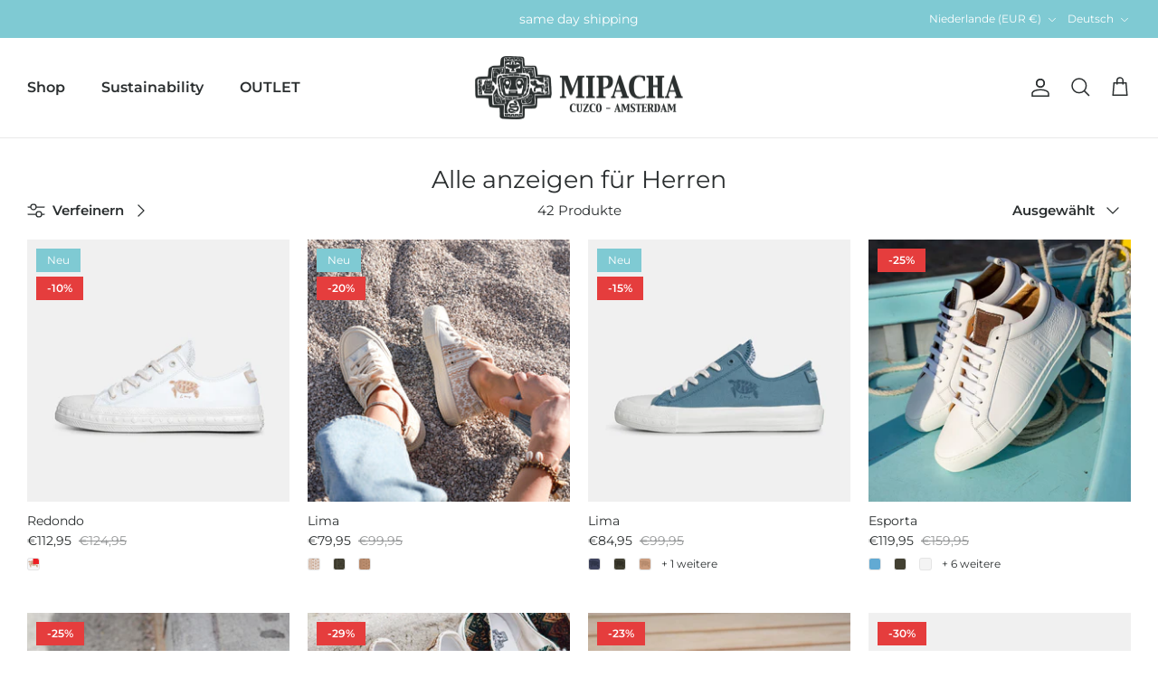

--- FILE ---
content_type: text/css
request_url: https://mipacha.com/cdn/shop/t/3/assets/colorswatches.css?v=136763309357463677221722934668
body_size: -224
content:
[data-colorswatch=white]{--swatch-background-color:#f4f4f4}[data-colorswatch=brown]{--swatch-background-color:#68361e}[data-colorswatch=black]{--swatch-background-color:#151517}[data-colorswatch=blue]{--swatch-background-color:#17243e}[data-colorswatch=green]{--swatch-background-color:#092d2c}[data-colorswatch=red]{--swatch-background-color:#9a272d}[data-colorswatch=grey]{--swatch-background-color:#7a797c}[data-colorswatch=pink]{--swatch-background-color:#f17eb1}[data-colorswatch=purple]{--swatch-background-color:#641e52}[data-colorswatch="all over print"]{--swatch-background-image: url(//mipacha.com/cdn/shop/files/alloverprint_128x128_crop_center.png?v=7030668845425218890) }[data-colorswatch=bianco]{--swatch-background-color:#f4f4f4}[data-colorswatch=marrone]{--swatch-background-color:#68361e }[data-colorswatch=nero]{--swatch-background-color:#151517}[data-colorswatch=blu]{--swatch-background-color:#17243e}[data-colorswatch=verde]{--swatch-background-color:#092d2c}[data-colorswatch=rosso]{--swatch-background-color:#9a272d}[data-colorswatch=grigio]{--swatch-background-color:#7a797c}[data-colorswatch=viola]{--swatch-background-color:#641e52}[data-colorswatch=arancia]{--swatch-background-color:#f36c28}[data-colorswatch="stampato all-over"]{--swatch-background-image: url(//mipacha.com/cdn/shop/files/alloverprint_128x128_crop_center.png?v=7030668845425218890) }[data-colorswatch=blanc]{--swatch-background-color:#f4f4f4}[data-colorswatch=brun]{--swatch-background-color:#68361e }[data-colorswatch=noir]{--swatch-background-color:#151517}[data-colorswatch=bleu]{--swatch-background-color:#17243e}[data-colorswatch=vert]{--swatch-background-color:#092d2c}[data-colorswatch=rouge]{--swatch-background-color:#9a272d}[data-colorswatch=gris]{--swatch-background-color:#7a797c}[data-colorswatch=rose]{--swatch-background-color:#f17eb1}[data-colorswatch=violet]{--swatch-background-color:#641e52}[data-colorswatch="imprim\e9  partout"]{--swatch-background-image: url(//mipacha.com/cdn/shop/files/alloverprint_128x128_crop_center.png?v=7030668845425218890) }[data-colorswatch=wit]{--swatch-background-color:#f4f4f4}[data-colorswatch=bruin]{--swatch-background-color:#68361e }[data-colorswatch=zwart]{--swatch-background-color:#151517}[data-colorswatch=blauw]{--swatch-background-color:#17243e}[data-colorswatch=groen]{--swatch-background-color:#092d2c}[data-colorswatch=rood]{--swatch-background-color:#9a272d}[data-colorswatch=grijs]{--swatch-background-color:#7a797c}[data-colorswatch=roze]{--swatch-background-color:#f17eb1}[data-colorswatch=paars]{--swatch-background-color:#641e52}[data-colorswatch=oranje]{--swatch-background-color:#f36c28}[data-colorswatch="all-over print"]{--swatch-background-image: url(//mipacha.com/cdn/shop/files/alloverprint_128x128_crop_center.png?v=7030668845425218890) }[data-colorswatch=wei\df]{--swatch-background-color:#f4f4f4}[data-colorswatch=beige]{--swatch-background-color:#cb9e7c}[data-colorswatch=braun]{--swatch-background-color:#68361e}[data-colorswatch=schwarz]{--swatch-background-color:#151517}[data-colorswatch=blau]{--swatch-background-color:#17243e}[data-colorswatch=gr\fcn]{--swatch-background-color:#092d2c}[data-colorswatch=rot]{--swatch-background-color:#9a272d}[data-colorswatch=grau]{--swatch-background-color:#7a797c}[data-colorswatch=rosa]{--swatch-background-color:#f17eb1}[data-colorswatch=lila]{--swatch-background-color:#641e52}[data-colorswatch=orange]{--swatch-background-color:#f36c28}[data-colorswatch=allover-druck]{--swatch-background-image: url(//mipacha.com/cdn/shop/files/alloverprint_128x128_crop_center.png?v=7030668845425218890) }
/*# sourceMappingURL=/cdn/shop/t/3/assets/colorswatches.css.map?v=136763309357463677221722934668 */


--- FILE ---
content_type: text/json
request_url: https://conf.config-security.com/model
body_size: 86
content:
{"title":"recommendation AI model (keras)","structure":"release_id=0x32:24:3a:3b:61:5d:24:6f:40:7c:4f:52:4c:48:52:2e:74:48:32:26:3d:50:6a:4e:43:2d:48:6b:33;keras;wriit56bnn3nl560kxcym5b7s1mj75ik38i5xqxfb6agqvb93fx0w3qpzrov62wv0rb4igwc","weights":"../weights/32243a3b.h5","biases":"../biases/32243a3b.h5"}